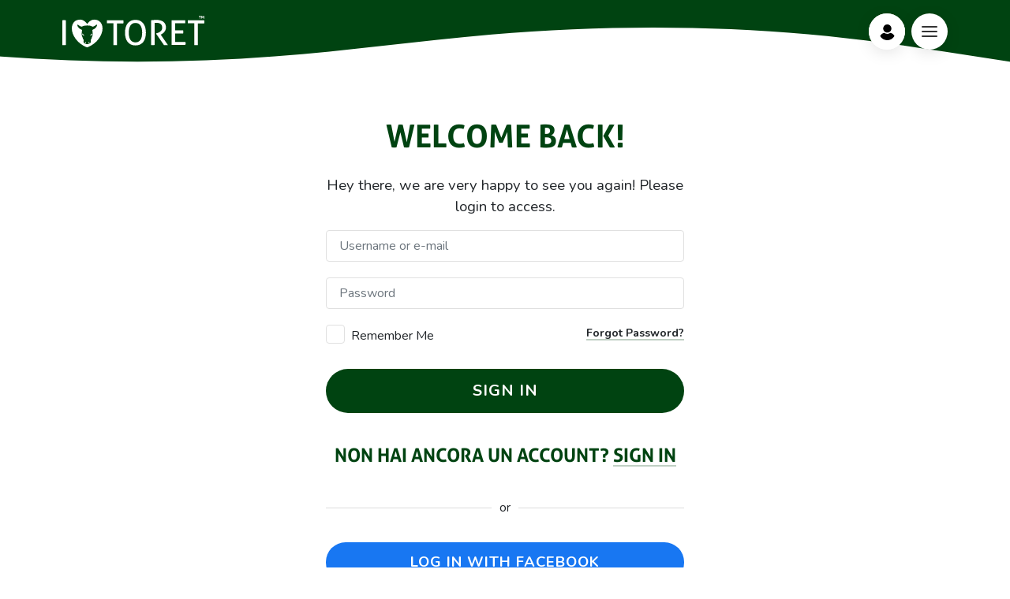

--- FILE ---
content_type: text/html; charset=utf-8
request_url: https://ilovetoret.it/en/accounts/login/?next=/en/toret/1233/?photos=1
body_size: 6900
content:




<!DOCTYPE html>
<html class="no-js" lang="en">
    <head>
        <meta charset="utf-8" />
        <title>
            Sign In
            
                
                    
                
            
        </title>
        
        <meta name="description" content="" />
        
        <meta name="viewport" content="width=device-width, initial-scale=1" />
        <meta name="author" content="Doppiozero s.r.l. - doppiozero.to">

        
        <meta name="robots" content="index, follow">
        

        <meta property="fb:app_id" content="821884042102120" /> 
        
        <meta property="og:type" content="website" />
        <meta property="og:url" content="https://ilovetoret.it/en/accounts/login/?next=/en/toret/1233/?photos=1" />
        <meta property="og:title" content=" | i love toret | take care of Torets"/>
        <meta property="og:description" content="" />
        

        
        <link rel="icon" type="image/svg+xml" href="/static/img/favicon.svg">

        
        <link href="https://fonts.googleapis.com/css?family=Nunito:300,400,500,700&display=swap" rel="stylesheet">

        
        <!-- CSS only -->
        <link href="https://cdn.jsdelivr.net/npm/bootstrap@5.1.2/dist/css/bootstrap.min.css" rel="stylesheet" integrity="sha384-uWxY/CJNBR+1zjPWmfnSnVxwRheevXITnMqoEIeG1LJrdI0GlVs/9cVSyPYXdcSF" crossorigin="anonymous">
        
        <link rel="stylesheet" type="text/css" href="/static/css/swiper.min.css">
        <link rel="stylesheet" type="text/css" href="/static/css/cookieconsent.min.css">
        <link href="https://unpkg.com/aos@2.3.1/dist/aos.css" rel="stylesheet"> 
        <link rel="stylesheet" type="text/css" href="/static/css/style.min.css?v=1.4">

        
            
        

        <!-- Google site verification -->
        <meta name="google-site-verification" content="tT146r8wcs6s5CfOrNZSGrotsu2I6yQZ6RWC5zN9zuw" />
        
    </head>

    <body class="account page-nav-green d-flex flex-column">

        
        

<header>
    <nav id="site-nav" class="site-nav js-sticky-nav">
        <div class="container-large d-flex align-items-center justify-content-between position-relative">
            <div class="logo-wrap">
                <a href="/" class="site-logo d-block" data-blobity-z-index="-1">
                    <span class="visually-hidden">I Love Toret</span>
                </a>
            </div>
            <div class="d-flex">
                <div class="login me-2">
                    <span class="menu-circle d-block"></span>
                    
                    <a href="/en/accounts/login/" class="login-link d-block">
                        <svg class="login-icon" xmlns="http://www.w3.org/2000/svg" xmlns:xlink="http://www.w3.org/1999/xlink" x="0px" y="0px"
                            viewBox="0 0 460.8 460.8" style="enable-background:new 0 0 460.8 460.8;" xml:space="preserve" width="40" height="40">
                                <path d="M230.432,0c-65.829,0-119.641,53.812-119.641,119.641s53.812,119.641,119.641,119.641s119.641-53.812,119.641-119.641
                                    S296.261,0,230.432,0z"/>
                                <path d="M435.755,334.89c-3.135-7.837-7.314-15.151-12.016-21.943c-24.033-35.527-61.126-59.037-102.922-64.784
                                    c-5.224-0.522-10.971,0.522-15.151,3.657c-21.943,16.196-48.065,24.555-75.233,24.555s-53.29-8.359-75.233-24.555
                                    c-4.18-3.135-9.927-4.702-15.151-3.657c-41.796,5.747-79.412,29.257-102.922,64.784c-4.702,6.792-8.882,14.629-12.016,21.943
                                    c-1.567,3.135-1.045,6.792,0.522,9.927c4.18,7.314,9.404,14.629,14.106,20.898c7.314,9.927,15.151,18.808,24.033,27.167
                                    c7.314,7.314,15.673,14.106,24.033,20.898c41.273,30.825,90.906,47.02,142.106,47.02s100.833-16.196,142.106-47.02
                                    c8.359-6.269,16.718-13.584,24.033-20.898c8.359-8.359,16.718-17.241,24.033-27.167c5.224-6.792,9.927-13.584,14.106-20.898
                                    C436.8,341.682,437.322,338.024,435.755,334.89z"/>
                        </svg>
                        <span class="visually-hidden">Profile</span>
                    </a>
                    
                </div>
                <div class="menu d-block">
                    <span class="menu-circle d-block"></span>
                    <a href="#" class="menu-link d-block" aria-label="Bottone Menù">
                        <span class="menu-icon">
                            <span class="menu-line menu-line-1"></span>
                            <span class="menu-line menu-line-2"></span>
                            <span class="menu-line menu-line-3"></span>
                        </span>
                    </a>
                </div>
                <div class="menu-overlay">
                    <div class="container-large">
                    <!-- <img src="img/logo-bianco.svg" alt="" style="position: absolute; top: 20px; left:20px" width="180"> -->
                    <div class="overlay-info">
                        <ul class="nav">
                            <li><a class="button" href="/progetto/"><span>Project</span></a></li>
                            <li><a class="button" href="/mappa/"><span>Map</span></a></li>
                            <li><a class="button" href="https://shop.ilovetoret.it/shop/catalogue/"><span>Shop</span></a></li>
                            <li><a class="button" href="/social/"><span>social world</span></a></li>
                            <li><a class="button" href="/storia/"><span>History</span></a></li>
                            <li><a class="button" href="/contatti/"><span>Contacts</span></a></li>
                        </ul>
                        <div class="menu-social social mb-3">
                            <a href="https://www.facebook.com/ilovetoret/" target="_blank" class="me-2">
                                <svg version="1.1" xmlns="http://www.w3.org/2000/svg" xmlns:xlink="http://www.w3.org/1999/xlink" x="0px" y="0px" width="20" height="20"
                                    viewBox="0 0 320 512" style="enable-background:new 0 0 320 512;" xml:space="preserve">
                                <path d="M279.1,288l14.2-92.7h-88.9v-60.1c0-25.4,12.4-50.1,52.2-50.1H297V6.3c0,0-36.7-6.3-71.7-6.3
                                    c-73.2,0-121.1,44.4-121.1,124.7v70.6H22.9V288h81.4v224h100.2V288H279.1z"/>
                                </svg>
                            </a>
                            <a href="https://www.instagram.com/ilovetoret/" target="_blank" class="me-2">
                                <svg version="1.1" xmlns="http://www.w3.org/2000/svg" xmlns:xlink="http://www.w3.org/1999/xlink" x="0px" y="0px" width="20" height="20"
                                    viewBox="0 0 448 512" style="enable-background:new 0 0 448 512;" xml:space="preserve">
                                <path d="M224.1,141c-63.6,0-114.9,51.3-114.9,114.9s51.3,114.9,114.9,114.9S339,319.5,339,255.9S287.7,141,224.1,141z M224.1,330.6
                                    c-41.1,0-74.7-33.5-74.7-74.7s33.5-74.7,74.7-74.7s74.7,33.5,74.7,74.7S265.2,330.6,224.1,330.6L224.1,330.6z M370.5,136.3
                                    c0,14.9-12,26.8-26.8,26.8c-14.9,0-26.8-12-26.8-26.8s12-26.8,26.8-26.8S370.5,121.5,370.5,136.3z M446.6,163.5
                                    c-1.7-35.9-9.9-67.7-36.2-93.9c-26.2-26.2-58-34.4-93.9-36.2c-37-2.1-147.9-2.1-184.9,0C95.8,35.1,64,43.3,37.7,69.5
                                    s-34.4,58-36.2,93.9c-2.1,37-2.1,147.9,0,184.9c1.7,35.9,9.9,67.7,36.2,93.9s58,34.4,93.9,36.2c37,2.1,147.9,2.1,184.9,0
                                    c35.9-1.7,67.7-9.9,93.9-36.2c26.2-26.2,34.4-58,36.2-93.9C448.7,311.3,448.7,200.5,446.6,163.5L446.6,163.5z M398.8,388
                                    c-7.8,19.6-22.9,34.7-42.6,42.6c-29.5,11.7-99.5,9-132.1,9s-102.7,2.6-132.1-9c-19.6-7.8-34.7-22.9-42.6-42.6
                                    c-11.7-29.5-9-99.5-9-132.1s-2.6-102.7,9-132.1c7.8-19.6,22.9-34.7,42.6-42.6c29.5-11.7,99.5-9,132.1-9s102.7-2.6,132.1,9
                                    c19.6,7.8,34.7,22.9,42.6,42.6c11.7,29.5,9,99.5,9,132.1S410.5,358.6,398.8,388z"/>
                                </svg>
                            </a>
                            <a href="https://t.me/turin_toret_bot" target="_blank">
                                <svg style="transform: scale(150%);" xmlns="http://www.w3.org/2000/svg"
                                viewBox="0 0 240 240"><defs><linearGradient id="a" x1="160.01" x2="100.01" y1="40.008" y2="180" gradientUnits="userSpaceOnUse"><stop offset="0"/><stop offset="1"/></linearGradient></defs>
                                    <path d="M44.691 125.87c14.028-7.727 29.687-14.176 44.318-20.658 25.171-10.617 50.442-21.05 75.968-30.763 4.966-1.655 13.89-3.273 14.765 4.087-.48 10.418-2.45
                                     20.775-3.802 31.132-3.431 22.776-7.398 45.474-11.265 68.175-1.333 7.561-10.805 11.476-16.866 6.637-14.566-9.84-29.244-19.582-43.624-29.65-4.71-4.786-.342-11.66 3.864-15.078
                                      11.997-11.823 24.72-21.868 36.09-34.302 3.067-7.406-5.995-1.164-8.984.749-16.424 11.318-32.446 23.327-49.762 33.274-8.845 4.869-19.154.708-27.995-2.01-7.927-3.281-19.543-6.588-12.708-11.592z"/>
                                    </svg>
                            </a>
                        </div>
                        <div class="menu-languages mb-3">
                            <form class="form-lang me-1" action="/i18n/setlang/" method="post" itemprop="potentialAction" itemscope itemtype="https://schema.org/UpdateAction">
                                <input type="hidden" name="csrfmiddlewaretoken" value="YDPq4eDXEe9fbC9bA16Nfhx2o67kHnaspnn10lgg3gAblwybMfeA40uCDY3DrUYR">
                                <input name="next" type="hidden" value="/accounts/login/" />
                                <input name="language" type="hidden" value="it" />
                                <input type="submit" class="lang " value="IT" />
                                <meta itemprop="name" content="Imposta lingua del sito in Italiano" />
                            </form>
                            <form class="form-lang" action="/i18n/setlang/" method="post" itemprop="potentialAction" itemscope itemtype="https://schema.org/UpdateAction">
                                <input type="hidden" name="csrfmiddlewaretoken" value="YDPq4eDXEe9fbC9bA16Nfhx2o67kHnaspnn10lgg3gAblwybMfeA40uCDY3DrUYR">
                                <input name="next" type="hidden" value="/accounts/login/" />
                                <input name="language" type="hidden" value="en" />
                                <input type="submit" class="lang lang--active" value="EN" />
                                <meta itemprop="name" content="Set website language in English" />
                            </form> 
                        </div>
                    </div>
                </div>
                </div>
            </div>
            <!-- Mobile Toggle 
                <a href="#" class="d-block d-lg-none burger js-menu-toggle" data-toggle="collapse" data-target="#main-navbar">
                    <span></span>
                </a>-->
        </div>
    </nav>
</header>
        

        






<div class="container-large">
    <div class="row mb-5">
        <!-- <div class="col-xl-4">
            <div class="circle1 position-absolute" style="left: 0; top: -230px; width: 330px; height:330px;"></div>
        </div>  -->
        <div class="col-md-8 col-lg-7 col-xl-5 mb-5 mx-auto">
            <h1 class="mb-4 text-center">Welcome back!</h1>

            <p class="text-center">Hey there, we are very happy to see you again! Please login to access.</p>

            <form class="login-form" method="POST" action="/en/accounts/login/">
                <input type="hidden" name="csrfmiddlewaretoken" value="YDPq4eDXEe9fbC9bA16Nfhx2o67kHnaspnn10lgg3gAblwybMfeA40uCDY3DrUYR">
                

<div id="div_id_login" class="mb-3"> <label for="id_login" class="form-label requiredField">
                Login<span class="asteriskField">*</span> </label> <input type="text" name="login" placeholder="Username or e-mail" autocomplete="email" class="textinput textInput form-control" required id="id_login"> </div> <div id="div_id_password" class="mb-3"> <label for="id_password" class="form-label requiredField">
                Password<span class="asteriskField">*</span> </label> <input type="password" name="password" placeholder="Password" autocomplete="current-password" class="textinput textInput form-control" required id="id_password"> </div> <div class="mb-3"> <div id="div_id_remember" class="mb-3"> <input type="checkbox" name="remember" class="checkboxinput form-check-input" id="id_remember"> <label for="id_remember" class="form-check-label">
                    Remember Me
                </label> </div> </div>

                
                <input type="hidden" name="next" value="/en/toret/1233/?photos=1" />
                
                <small class="float-end" style="margin-top: -40px;"><a class="a-classic" href="/en/accounts/password/reset/">Forgot Password?</a><br> <!--A volte succede, non preocccuparti, ti aiutiamo noi!--></small>
                <button class="button btn w-100 mb-3 mt-3 btn-lg" type="submit"><span>Sign In</span></button>
            </form>

            <div class="mt-4 text-uppercase text-center">
                <h4>Non hai ancora un account?
                <a href="/en/accounts/signup/?next=%2Fen%2Ftoret%2F1233%2F%3Fphotos%3D1" class="a-classic">Sign in</a></h4>
            </div> 


            
            
            
            <div class="text-center">

                <div class="login-or"><span>or</span></div>

                
                
                <div class="socialaccount_ballot">
                
                    <ul class="socialaccount_providers list-unstyled">
                        





<li>
  <a title="Facebook" class="socialaccount_provider facebook button text-center" 
     href="/en/accounts/facebook/login/?process=login&next=%2Fen%2Ftoret%2F1233%2F%3Fphotos%3D1"><span>Log in with Facebook</span></a>
</li>


                    </ul>
                
                </div>
                
                


<div id="fb-root"></div>
<script id="allauth-facebook-settings" type="application/json">
{"appId": "821884042102120", "version": "v10.0", "sdkUrl": "//connect.facebook.net/it_IT/sdk.js", "initParams": {"appId": "821884042102120", "version": "v10.0", "cookie": true}, "loginOptions": {"auth_type": "reauthenticate", "scope": "email,public_profile", "auth_nonce": "zG5N8fKeH2ese7jJsofBJXp9iSpRQCYn"}, "loginByTokenUrl": "https://ilovetoret.it/en/accounts/facebook/login/token/", "cancelUrl": "https://ilovetoret.it/en/accounts/social/login/cancelled/", "logoutUrl": "https://ilovetoret.it/en/accounts/logout/", "loginUrl": "https://ilovetoret.it/en/accounts/facebook/login/", "errorUrl": "https://ilovetoret.it/en/accounts/social/login/error/", "csrfToken": "Ysg6CWBJ7xVcdqacaNE1gbaLr42rYut5pcOHy3e2wzm8nkzcm1MO5U7lGWYKI1hu"}
</script>
<script type="text/javascript" src="/static/facebook/js/fbconnect.js"></script>


            </div>
            

        </div>
        
    </div>
</div>









        

<footer class="position-relative pt-5 mt-auto">
    <!-- <div class="custom-shape-divider-top-1613390215">
        <svg data-name="Layer 1" xmlns="http://www.w3.org/2000/svg" viewBox="0 0 1200 120" preserveAspectRatio="none">
            <path  fill="#ddd" d="M303,55.1c58-10.8,71.2-28.8,129-40.5c82.4-16.7,168.2-17.7,250.5-0.4C762.4,31,845.3,72,924.3,92.8
                c70,18.5,146.5,26.1,214.3,3V0L0,0v46.9C102.5,85.8,195.2,74.9,303,55.1z"/>
            <path d="M321.39,56.44c58-10.79,114.16-30.13,172-41.86,82.39-16.72,168.19-17.73,250.45-.39C823.78,31,906.67,72,985.66,92.83c70.05,18.48,146.53,26.09,214.34,3V0H0V27.35A600.21,600.21,0,0,0,321.39,56.44Z" class="shape-fill"></path>
        </svg>
    </div> -->
    <div class="custom-shape-divider-top-1635331729">
        <svg data-name="Layer 1" xmlns="http://www.w3.org/2000/svg" viewBox="0 0 1200 120" preserveAspectRatio="none">
            <path d="M321.39,56.44c58-10.79,114.16-30.13,172-41.86,82.39-16.72,168.19-17.73,250.45-.39C823.78,31,906.67,72,985.66,92.83c70.05,18.48,146.53,26.09,214.34,3V0H0V27.35A600.21,600.21,0,0,0,321.39,56.44Z" class="shape-fill"></path>
        </svg>
    </div>
    <div class="container-large pt-5">
        <div class="row align-items-start">
            <div class="col-md-5">
                <img src="/static/img/logo.svg" alt="ILT Logo" width="160" class="mb-3">
                <p class="mb-0">Social promotion association "i love toret"</p>
                <a class="a-classic" href="mailto:info@ilovetoret.it">info@ilovetoret.it</a>
                <p>Via Vittorio Andreis 18/16s - Cortile del Maglio - 10152 Torino</p>

               
                <div class="d-flex align-items-center flex-wrap">
                    <div class="social footer-social me-3">
                        <a href="https://www.facebook.com/ilovetoret/" target="_blank" class="me-2">
                            <svg version="1.1" xmlns="http://www.w3.org/2000/svg" xmlns:xlink="http://www.w3.org/1999/xlink" x="0px" y="0px" width="20" height="20"
                                viewBox="0 0 320 512" style="enable-background:new 0 0 320 512;" xml:space="preserve">
                            <path d="M279.1,288l14.2-92.7h-88.9v-60.1c0-25.4,12.4-50.1,52.2-50.1H297V6.3c0,0-36.7-6.3-71.7-6.3
                                c-73.2,0-121.1,44.4-121.1,124.7v70.6H22.9V288h81.4v224h100.2V288H279.1z"/>
                            </svg>
                        </a>
                        <a href="https://www.instagram.com/ilovetoret/" target="_blank" class="me-2">
                            <svg version="1.1" xmlns="http://www.w3.org/2000/svg" xmlns:xlink="http://www.w3.org/1999/xlink" x="0px" y="0px" width="20" height="20"
                                viewBox="0 0 448 512" style="enable-background:new 0 0 448 512;" xml:space="preserve">
                            <path d="M224.1,141c-63.6,0-114.9,51.3-114.9,114.9s51.3,114.9,114.9,114.9S339,319.5,339,255.9S287.7,141,224.1,141z M224.1,330.6
                                c-41.1,0-74.7-33.5-74.7-74.7s33.5-74.7,74.7-74.7s74.7,33.5,74.7,74.7S265.2,330.6,224.1,330.6L224.1,330.6z M370.5,136.3
                                c0,14.9-12,26.8-26.8,26.8c-14.9,0-26.8-12-26.8-26.8s12-26.8,26.8-26.8S370.5,121.5,370.5,136.3z M446.6,163.5
                                c-1.7-35.9-9.9-67.7-36.2-93.9c-26.2-26.2-58-34.4-93.9-36.2c-37-2.1-147.9-2.1-184.9,0C95.8,35.1,64,43.3,37.7,69.5
                                s-34.4,58-36.2,93.9c-2.1,37-2.1,147.9,0,184.9c1.7,35.9,9.9,67.7,36.2,93.9s58,34.4,93.9,36.2c37,2.1,147.9,2.1,184.9,0
                                c35.9-1.7,67.7-9.9,93.9-36.2c26.2-26.2,34.4-58,36.2-93.9C448.7,311.3,448.7,200.5,446.6,163.5L446.6,163.5z M398.8,388
                                c-7.8,19.6-22.9,34.7-42.6,42.6c-29.5,11.7-99.5,9-132.1,9s-102.7,2.6-132.1-9c-19.6-7.8-34.7-22.9-42.6-42.6
                                c-11.7-29.5-9-99.5-9-132.1s-2.6-102.7,9-132.1c7.8-19.6,22.9-34.7,42.6-42.6c29.5-11.7,99.5-9,132.1-9s102.7-2.6,132.1,9
                                c19.6,7.8,34.7,22.9,42.6,42.6c11.7,29.5,9,99.5,9,132.1S410.5,358.6,398.8,388z"/>
                            </svg>
                        </a>
                        <a href="https://t.me/turin_toret_bot" target="_blank">
                            <svg style="transform: scale(150%);" xmlns="http://www.w3.org/2000/svg"
                            viewBox="0 0 240 240"><defs><linearGradient id="a" x1="160.01" x2="100.01" y1="40.008" y2="180" gradientUnits="userSpaceOnUse"><stop offset="0"/><stop offset="1"/></linearGradient></defs>
                                <path d="M44.691 125.87c14.028-7.727 29.687-14.176 44.318-20.658 25.171-10.617 50.442-21.05 75.968-30.763 4.966-1.655 13.89-3.273 14.765 4.087-.48 10.418-2.45
                                 20.775-3.802 31.132-3.431 22.776-7.398 45.474-11.265 68.175-1.333 7.561-10.805 11.476-16.866 6.637-14.566-9.84-29.244-19.582-43.624-29.65-4.71-4.786-.342-11.66 3.864-15.078
                                  11.997-11.823 24.72-21.868 36.09-34.302 3.067-7.406-5.995-1.164-8.984.749-16.424 11.318-32.446 23.327-49.762 33.274-8.845 4.869-19.154.708-27.995-2.01-7.927-3.281-19.543-6.588-12.708-11.592z"/>
                                </svg>
                        </a>
                    </div>
                    <a href="/newsletter/" class="a-classic d-inline-block">Subscribe to the newsletter</a>
                </div>
                
                
            </div>
            <div class="col-md-7 text-md-end">
                <h4 class="mt-5 mb-md-4">with the patronage of:</h4>
                <div class="float-md-end" style="max-width: 420px;">
                    <img alt="Logo Torino" src="/static/img/footer/logo_citta_torino.jpg" class="footer-img d-inline-block mb-2 me-1" >
                    <img alt="Logo Piemonte" src="/static/img/footer/logo_regione_piemonte.jpg" class="footer-img d-inline-block mb-2 me-1" >
                    <img alt="Logo Smat" src="/static/img/footer/logo_smat.jpg" class="footer-img d-inline-block mb-2 me-1" >
                    <img alt="Logo Smart City" src="/static/img/footer/logo_smart_city.png" class="footer-img d-inline-block mb-2 me-1" >
                    <img alt="Logo Circoscrizione 1" src="/static/img/footer/logo_circoscizione1.png" class="footer-img d-inline-block mb-2 me-1" >
                    <img alt="Logo Circoscrizione 7" src="/static/img/footer/Circoscrizione_7.png" class="footer-img d-inline-block mb-2 me-1" >
                </div>
            </div>
        </div>
        <div class="row align-items-end pb-5 mt-4">
            <div class="col-md-6 text-md-end order-md-2">
                
                <p class="mb-5 mb-md-3"><a href="/faq/" class="a-classic me-3">FAQ</a><a href="/privacy-policy/" class="me-3 ms-lg-4 a-classic">Privacy policy</a><a href="javascript:void(0)" data-cc="c-settings" class="me-3 ms-lg-4 a-classic">Cookie</a><span class="ms-lg-4 d-inline-block" style="white-space: nowrap;">Made by <a href="https://doppiozero.to/" rel="noopener" class="footer-doppiozero">doppiozero</a></span></p>
            </div>
            <div class="col-md-6 order-md-1">
                <p>© 2022 "i love toret".  all rights reserved.</p>
            </div>
        </div>
    </div>
</footer>

        

        
        
        

        
        <script src="https://www.google.com/recaptcha/api.js" async defer></script>
        <script src="https://code.jquery.com/jquery-3.5.1.min.js"></script>
        <script src="https://cdn.jsdelivr.net/npm/bootstrap@5.1.2/dist/js/bootstrap.bundle.min.js" integrity="sha384-kQtW33rZJAHjgefvhyyzcGF3C5TFyBQBA13V1RKPf4uH+bwyzQxZ6CmMZHmNBEfJ" crossorigin="anonymous"></script>
        <!-- <script src="js/vendor/jquery.sticky.js"></script> -->
        <script src="https://unpkg.com/aos@2.3.1/dist/aos.js"></script>
        <!-- <script src="/static/js/blobity.js"></script> -->
        <script src="/static/js/swiper.min.js"></script>
        <script src="https://cdnjs.cloudflare.com/ajax/libs/gsap/3.6.0/gsap.min.js"></script>
        <script src="https://cdnjs.cloudflare.com/ajax/libs/gsap/3.6.0/ScrollTrigger.min.js"></script>
        <script src="https://unpkg.com/rough-notation/lib/rough-notation.iife.js"></script>
        <!-- Instafeed.js -->
        <script type="text/javascript" src="/static/js/instafeed.js"></script>
        <script src="/static/js/main.js?v=1.4"></script>
        <!-- lottie -->
        <script src="https://unpkg.com/@dotlottie/player-component@2.7.12/dist/dotlottie-player.mjs" type="module"></script>

        

        
            
        

        <!-- Cookies e analytics -->
        <script src="/static/js/cookieconsent.js"></script>
        <script src="/static/js/analytics.js"></script>

        <script>
const items = document.querySelectorAll('.appear');

const active = function(entries){
    entries.forEach(entry => {
        if(entry.isIntersecting){
        entry.target.classList.add('inview'); 
        }else{
            entry.target.classList.remove('inview'); 
        }
    });
}
const io2 = new IntersectionObserver(active);
 for(let i=0; i < items.length; i++){
    io2.observe(items[i]);
 }

// const options = { color: '#004311', opacity:1,  focusableElementsOffsetX: 5, focusableElementsOffsetY: 5, dotColor: "#004311" };
// new Blobity(options);


        // nascondo il box dei cookies quando scrollo
        // var firstTime = true;
        // $(window).scroll(function () {
        //     var scrollTop = $(window).scrollTop();

        //     if (scrollTop > 50 && firstTime) {
        //         $('#cm_primary_btn').trigger('click');
        //         firstTime = false;
        //     }

        // });
        </script>

<!-- script per bottoni magnetici -->
<!-- <script type="text/javascript">
    const btns = document.querySelectorAll(".magnetic");

    btns.forEach((btn) => {
      btn.addEventListener("mousemove", function(e){
        const position = btn.getBoundingClientRect();
        const x = e.clientX - position.left - position.width / 2;
        const y = e.clientY - position.top - position.height / 2;

        btn.children[0].style.transform = "translate(" + x * 0.3 + "px, " + y * 0.5 + "px)";
      });
    });

    btns.forEach((btn) => {
      btn.addEventListener("mouseout", function(e){
        btn.children[0].style.transform = "translate(0px, 0px)";
      });
    });
    </script> -->


    </body>
</html>


--- FILE ---
content_type: image/svg+xml
request_url: https://ilovetoret.it/static/img/icons/arrow-right-green.svg
body_size: 981
content:
<?xml version="1.0" ?><!DOCTYPE svg  PUBLIC '-//W3C//DTD SVG 1.1//EN'  'http://www.w3.org/Graphics/SVG/1.1/DTD/svg11.dtd'><svg enable-background="new 0 0 96 96" height="96px" id="arrow_right" version="1.1" viewBox="0 0 96 96" width="96px" xml:space="preserve" xmlns="http://www.w3.org/2000/svg" xmlns:xlink="http://www.w3.org/1999/xlink" fill="#004311"><path d="M12,52h62.344L52.888,73.456c-1.562,1.562-1.562,4.095-0.001,5.656c1.562,1.562,4.096,1.562,5.658,0l28.283-28.284l0,0  c0.186-0.186,0.352-0.391,0.498-0.609c0.067-0.101,0.114-0.21,0.172-0.315c0.066-0.124,0.142-0.242,0.195-0.373  c0.057-0.135,0.089-0.275,0.129-0.415c0.033-0.111,0.076-0.217,0.099-0.331C87.973,48.525,88,48.263,88,48l0,0  c0-0.003-0.001-0.006-0.001-0.009c-0.001-0.259-0.027-0.519-0.078-0.774c-0.024-0.12-0.069-0.231-0.104-0.349  c-0.039-0.133-0.069-0.268-0.123-0.397c-0.058-0.139-0.136-0.265-0.208-0.396c-0.054-0.098-0.097-0.198-0.159-0.292  c-0.146-0.221-0.314-0.427-0.501-0.614L58.544,16.888c-1.562-1.562-4.095-1.562-5.657-0.001c-1.562,1.562-1.562,4.095,0,5.658  L74.343,44L12,44c-2.209,0-4,1.791-4,4C8,50.209,9.791,52,12,52z"/></svg>

--- FILE ---
content_type: image/svg+xml
request_url: https://ilovetoret.it/static/img/separator/separator-menu.svg
body_size: 437
content:
<?xml version="1.0" encoding="utf-8"?>
<!-- Generator: Adobe Illustrator 25.1.0, SVG Export Plug-In . SVG Version: 6.00 Build 0)  -->
<svg version="1.1" id="Livello_1" xmlns="http://www.w3.org/2000/svg" xmlns:xlink="http://www.w3.org/1999/xlink" x="0px" y="0px"
	 viewBox="0 0 1200 120" style="enable-background:new 0 0 1200 120;" preserveAspectRatio="none" fill="#004311">
<path d="M321.4,56.4c58-10.8,114.2-30.1,172-41.9c82.4-16.7,168.2-17.7,250.5-0.4C823.8,31,906.7,72,985.7,92.8
	c70,18.5,146.5,26.1,214.3,3V0H0v27.4C102.5,66.2,213.6,76.3,321.4,56.4z"/>
</svg>


--- FILE ---
content_type: application/javascript
request_url: https://ilovetoret.it/static/js/analytics.js
body_size: 2907
content:
var gtag;

var referral;

if(document.referrer.length > 0 && document.referrer.indexOf(document.location.origin) !== 0){
    localStorage.setItem("referral", document.referrer);
}

// obtain cookieconsent plugin
var cc = initCookieConsent();

// run plugin with config object
cc.run({
    autorun : true,
    delay : 0,
    current_lang : document.documentElement.getAttribute('lang'),
    theme_css : "/static/css/cookieconsent.min.css",
    autoclear_cookies : true,
    autoload_css : true, 
    cookie_expiration : 365,
    
    onAccept: function(cookies){
        if(cc.allowedCategory('analytics_cookies')){
           attivaAnalytics();
        }
        if(cc.allowedCategory('marketing_cookies')){
            if(window.location.hostname == 'ilovetoret.it'){
                // Facebook Pixel Code
                attivaPixelFb();
                
                // Google Ads: XXXXXXXXX
                // attivaGoogleAds()

            }
        }
        console.log('tutti i cookie accettati!')
    },

    onChange: function(cookies){
        if(cc.allowedCategory('analytics_cookies')){
            attivaAnalytics();
        }else{
            console.log('cookie analytics disattivati')
        }

        if(cc.allowedCategory('marketing_cookies')){
            if(window.location.hostname == 'ilovetoret.it'){
                // Facebook Pixel Code
                attivaPixelFb()

                // Google Ads
                // attivaGoogleAds()
            }
        }else{
            console.log('pixel di facebook e google ads disattivato')
        }
    },

    languages : {
        it : {	
            consent_modal : {
                title :  "Questo sito usa i cookie",
                description :  'Questo sito utilizza cookie essenziali per garantire il suo corretto funzionamento e cookie di tracciamento per capire come interagisci con esso. Questi ultimi saranno impostati solo previa approvazione. Per informazioni più dettagliate puoi prendere visione della <a aria-label="Privacy policy" class="cc-link" href="/privacy-policy/">Privacy policy</a>',
                primary_btn: {
                    text: 'Accetto tutto',
                    role: 'accept_all'				//'accept_selected' or 'accept_all'
                },
                secondary_btn: {
                    text : 'Impostazioni',
                    role : 'settings'				//'settings' or 'accept_necessary'
                },
            },
            settings_modal : {
                title : 'Preferenze sui cookie',
                save_settings_btn : "Salva impostazioni",
                accept_all_btn : "Accetto tutto",
                blocks : [
                    {
                        title : "Utilizzo dei cookie",
                        description: 'Utilizziamo i cookie per garantire le funzionalità di base del sito web e migliorare la tua esperienza online. Puoi scegliere di attivare / disattivare ogni categoria ogni volta che lo desideri. '
                    },{
                        title : "Cookie necessari",
                        description: 'Questi cookie sono essenziali per il corretto funzionamento del sito web. Senza questi cookie il sito web non funzionerebbe correttamente.',
                        toggle : {
                            value : 'necessary_cookies',
                            enabled : true,
                            readonly: true
                        }
                    },{
                        title : "Cookie di Analytics",
                        description: 'Questi cookie raccolgono informazioni su come utilizzi il sito web, quali pagine hai visitato e su quali link hai cliccato. Tutti i dati sono resi anonimi e non possono essere utilizzati per identificarti. ',
                        toggle : {
                            value : 'analytics_cookies',
                            enabled : true,
                            readonly: false
                        },
                    },
                    {
                        title : "Cookie di Marketing",
                        description: 'Questi cookie servono per la raccolta e l’analisi di dati statistici al fine di misurare l’efficacia della pubblicità effettuata sul social network e su Google, monitorando le interazioni dell’utente.',
                        toggle : {
                            value : 'marketing_cookies',
                            enabled : true,
                            readonly: false
                        },
                    },
                    {
                        title : "Maggiori informazioni",
                        description: 'Per qualsiasi domanda in relazione alla nostra politica sui cookie e alle tue scelte puoi prendere visione della <a aria-label="Privacy policy" class="cc-link" href="/privacy-policy/">Privacy policy</a>.',
                    }
                ]
            }
        },
        en : {	
            consent_modal : {
                title :  "We use cookies",
                description :  'Hi, this website uses essential cookies to ensure its proper operation and tracking cookies to understand how you interact with it. The latter will be set only after consent. For more details please read the full <a aria-label="Privacy policy" class="cc-link" href="/privacy-policy/">Privacy policy</a>',
                primary_btn: {
                    text: 'Accept all',
                    role: 'accept_all'				//'accept_selected' or 'accept_all'
                },
                secondary_btn: {
                    text : 'Settings',
                    role : 'settings'				//'settings' or 'accept_necessary'
                },
            },
            settings_modal : {
                title : 'Cookie settings',
                save_settings_btn : "Save settings",
                accept_all_btn : "Accept all",
                blocks : [
                    {
                        title : "Cookie usage",
                        description: 'We use cookies to ensure the basic functionalities of the website and to enhance your online experience. You can choose for each category to opt-in/out whenever you want.'
                    },{
                        title : "Strictly necessary cookies",
                        description: 'These cookies are essential for the proper functioning of my website. Without these cookies, the website would not work properly.',
                        toggle : {
                            value : 'necessary_cookies',
                            enabled : true,
                            readonly: true
                        }
                    },{
                        title : "Analytics cookies",
                        description: 'These cookies collect information about how you use the website, which pages you visited and which links you clicked on. All of the data is anonymized and cannot be used to identify you. ',
                        toggle : {
                            value : 'analytics_cookies',
                            enabled : true,
                            readonly: false
                        },
                    },
                    {
                        title : "Marketing cookies",
                        description: 'These cookies are used to measure the effectiveness of advertising carried out on the social network and on Google, collecting and analysing statistical data collected by monitoring user interactions.',
                        toggle : {
                            value : 'marketing_cookies',
                            enabled : true,
                            readonly: false
                        },
                    },
                    {
                        title : "More information",
                        description: 'For any questions about our policy on cookies and your choices, you can read the <a aria-label="Privacy policy" class="cc-link" href="/privacy-policy/">Privacy policy</a>.',
                    }
                ]
            }
        }
    }
});



function attivaAnalytics(){

    referral = localStorage.getItem("referral");
    if(referral !== null && typeof referral !== "undefined"){
        Object.defineProperty(document, "referrer", {get : function(){ return referral; }});
    }

    if(window.location.hostname == 'ilovetoret.it'){
        cc.loadScript('https://www.googletagmanager.com/gtag/js?id=UA-8038340-4', function(){
            window.dataLayer = window.dataLayer || [];
            gtag = function(){dataLayer.push(arguments);}
            gtag('js', new Date());

            gtag('config', 'UA-8038340-4');
            gtag('config', 'G-1P52EYD7DG');
            console.log('cookie analytics accettati')
        });

        // Hotjar
        (function(h,o,t,j,a,r){
            h.hj=h.hj||function(){(h.hj.q=h.hj.q||[]).push(arguments)};
            h._hjSettings={hjid:1595505,hjsv:6};
            a=o.getElementsByTagName('head')[0];
            r=o.createElement('script');r.async=1;
            r.src=t+h._hjSettings.hjid+j+h._hjSettings.hjsv;
            a.appendChild(r);
        })(window,document,'https://static.hotjar.com/c/hotjar-','.js?sv=');

    } else {
        // Sito di prova doppiozero
        cc.loadScript('https://www.googletagmanager.com/gtag/js?id=UA-65370982-2', function(){
            window.dataLayer = window.dataLayer || [];
            gtag = function(){dataLayer.push(arguments);}
            gtag('js', new Date());

            gtag('config', 'UA-65370982-2');
            console.log('cookie analytics accettati')
        });
    }
}

function attivaPixelFb(){
    !function(f,b,e,v,n,t,s)
    {if(f.fbq)return;n=f.fbq=function(){n.callMethod?
    n.callMethod.apply(n,arguments):n.queue.push(arguments)};
    if(!f._fbq)f._fbq=n;n.push=n;n.loaded=!0;n.version='2.0';
    n.queue=[];t=b.createElement(e);t.async=!0;
    t.src=v;s=b.getElementsByTagName(e)[0];
    s.parentNode.insertBefore(t,s)}(window, document,'script',
    'https://connect.facebook.net/en_US/fbevents.js');
    fbq('init', '524387658403124');
    fbq('track', 'PageView');

    // facebook
    (function(d, s, id) {
        var js, fjs = d.getElementsByTagName(s)[0];
        if (d.getElementById(id)) return;
        js = d.createElement(s); js.id = id;
        js.src = "//connect.facebook.net/it_IT/all.js#xfbml=1&appId=111321868942288";
        fjs.parentNode.insertBefore(js, fjs);
    }(document, 'script', 'facebook-jssdk'));

}

function attivaGoogleAds(){
    cc.loadScript('https://www.googletagmanager.com/gtag/js?id=AW-XXXXXXXXX', function(){
        window.dataLayer = window.dataLayer || [];
        gtag = function(){dataLayer.push(arguments);}
        gtag('js', new Date());

        gtag('config', 'AW-XXXXXXXXX');
        console.log('google ads attivato')
    });
}

